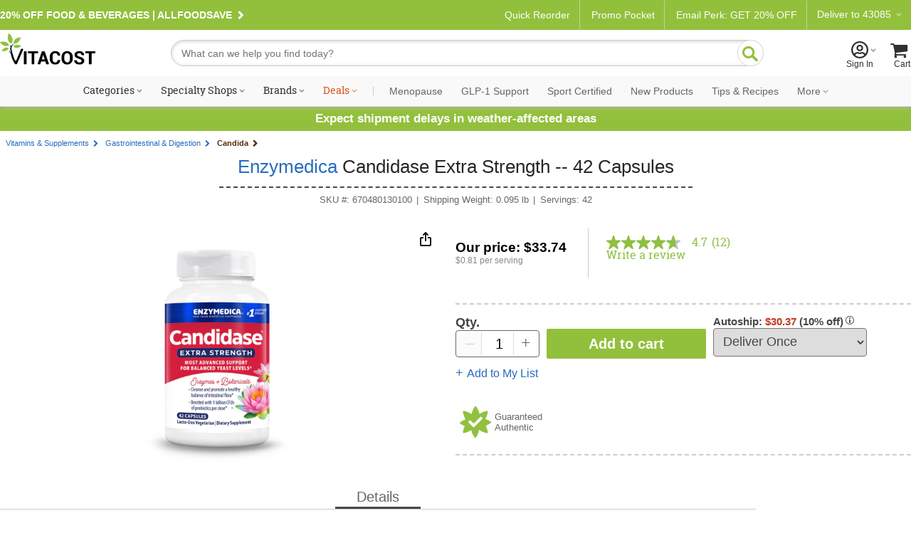

--- FILE ---
content_type: application/javascript;charset=utf-8
request_url: https://api.bazaarvoice.com/data/batch.json?passkey=pgtdnhg3w0npen2to8bo3bbqn&apiversion=5.5&displaycode=4595-en_us&resource.q0=products&filter.q0=id%3Aeq%3A128956&stats.q0=reviews&filteredstats.q0=reviews&filter_reviews.q0=contentlocale%3Aeq%3Aen_US&filter_reviewcomments.q0=contentlocale%3Aeq%3Aen_US&resource.q1=reviews&filter.q1=isratingsonly%3Aeq%3Afalse&filter.q1=productid%3Aeq%3A128956&filter.q1=contentlocale%3Aeq%3Aen_US&sort.q1=submissiontime%3Adesc&stats.q1=reviews&filteredstats.q1=reviews&include.q1=authors%2Cproducts%2Ccomments&filter_reviews.q1=contentlocale%3Aeq%3Aen_US&filter_reviewcomments.q1=contentlocale%3Aeq%3Aen_US&filter_comments.q1=contentlocale%3Aeq%3Aen_US&limit.q1=8&offset.q1=0&limit_comments.q1=3&callback=BV._internal.dataHandler0
body_size: 4784
content:
BV._internal.dataHandler0({"Errors":[],"BatchedResultsOrder":["q1","q0"],"HasErrors":false,"TotalRequests":2,"BatchedResults":{"q1":{"Id":"q1","Limit":8,"Offset":0,"TotalResults":8,"Locale":"en_US","Results":[{"Id":"344996109","CID":"a3b3ee99-543a-507d-8371-76605fafa13f","SourceClient":"enzymedica","Badges":{"verifiedPurchaser":{"ContentType":"REVIEW","Id":"verifiedPurchaser","BadgeType":"Custom"}},"BadgesOrder":["verifiedPurchaser"],"LastModeratedTime":"2025-05-02T14:31:31.000+00:00","LastModificationTime":"2025-12-17T13:34:56.000+00:00","ProductId":"128956","OriginalProductName":"Candidase\u00AE Extra Strength","ContextDataValuesOrder":["Gender"],"UserLocation":"East Coast","AuthorId":"mni0re96ydnsz7719i2sclbaj","ContentLocale":"en_US","IsFeatured":false,"TotalInappropriateFeedbackCount":0,"IsSyndicated":true,"SyndicationSource":{"ClientId":null,"LogoImageUrl":"https://photos-us.bazaarvoice.com/photo/2/cGhvdG86YXR0cmlidXRpb25sb2dvMg/762112ba-6f59-4947-a829-13e074b8dbc4","ContentLink":null,"Name":"Enzymedica, Inc."},"TotalClientResponseCount":0,"TotalCommentCount":0,"Photos":[{"Sizes":{"normal":{"Id":"normal","Url":"https://photos-us.bazaarvoice.com/photo/2/cGhvdG86ZW56eW1lZGljYQ/e9d4fff1-cac4-55a3-8233-dc928a11d1d2"},"thumbnail":{"Id":"thumbnail","Url":"https://photos-us.bazaarvoice.com/photo/2/cGhvdG86ZW56eW1lZGljYQ/abe19584-48d7-5995-a13d-c9c8b1851cc7"},"large":{"Id":"large","Url":"https://photos-us.bazaarvoice.com/photo/2/cGhvdG86ZW56eW1lZGljYQ/4f04cd36-4c99-5cf5-973f-f02223738b81"}},"Id":"42011746","SizesOrder":["normal","thumbnail","large"],"Caption":null}],"Rating":5,"IsRatingsOnly":false,"IsRecommended":true,"ModerationStatus":"APPROVED","SubmissionTime":"2025-05-02T11:45:48.000+00:00","ReviewText":"I\u2019ve been using Candidase for a few months now.  It works wonderfully.  \nDefinitely recommend it to anyone.","Title":"Candidase","UserNickname":"Liz A","ContextDataValues":{"Gender":{"Value":"Female","Id":"Gender"}},"Pros":null,"Videos":[],"SecondaryRatingsOrder":[],"InappropriateFeedbackList":[],"SubmissionId":null,"SecondaryRatings":{},"CommentIds":[],"TotalPositiveFeedbackCount":0,"AdditionalFields":{},"CampaignId":null,"TotalFeedbackCount":0,"Helpfulness":null,"Cons":null,"TagDimensions":{},"TagDimensionsOrder":[],"AdditionalFieldsOrder":[],"ClientResponses":[],"TotalNegativeFeedbackCount":0,"ProductRecommendationIds":[],"RatingRange":5},{"Id":"341906379","CID":"08d3f290-4c1f-58b7-b07b-52a24d2d1458","SourceClient":"enzymedica","Badges":{"verifiedPurchaser":{"ContentType":"REVIEW","Id":"verifiedPurchaser","BadgeType":"Custom"}},"BadgesOrder":["verifiedPurchaser"],"LastModeratedTime":"2025-04-04T17:31:03.000+00:00","LastModificationTime":"2025-04-04T17:31:03.000+00:00","ProductId":"128956","OriginalProductName":"Candidase\u00AE Extra Strength","ContextDataValuesOrder":["Gender"],"UserLocation":"Houston, Texas","AuthorId":"h8ak33z3vjxy9w33mrft9tiv1","ContentLocale":"en_US","IsFeatured":false,"TotalInappropriateFeedbackCount":0,"IsSyndicated":true,"SyndicationSource":{"ClientId":null,"LogoImageUrl":"https://photos-us.bazaarvoice.com/photo/2/cGhvdG86YXR0cmlidXRpb25sb2dvMg/762112ba-6f59-4947-a829-13e074b8dbc4","ContentLink":null,"Name":"Enzymedica, Inc."},"TotalClientResponseCount":0,"TotalCommentCount":0,"Rating":5,"IsRatingsOnly":false,"IsRecommended":true,"ModerationStatus":"APPROVED","SubmissionTime":"2025-04-02T18:43:23.000+00:00","ReviewText":"I bought this to address a vaginal yeast infection, and it worked for me within a few days. I did finish the bottle and see improvement in cuticles etc.","Title":"It helped me","UserNickname":"Sarah G","ContextDataValues":{"Gender":{"Value":"Female","Id":"Gender"}},"Pros":null,"Videos":[],"SecondaryRatingsOrder":[],"InappropriateFeedbackList":[],"SubmissionId":null,"SecondaryRatings":{},"CommentIds":[],"TotalPositiveFeedbackCount":0,"AdditionalFields":{},"CampaignId":null,"TotalFeedbackCount":0,"Helpfulness":null,"Cons":null,"TagDimensions":{},"TagDimensionsOrder":[],"AdditionalFieldsOrder":[],"Photos":[],"ClientResponses":[],"TotalNegativeFeedbackCount":0,"ProductRecommendationIds":[],"RatingRange":5},{"Id":"341543425","CID":"a66d490b-d425-5b78-9de2-bc0d65305dc1","SourceClient":"enzymedica","LastModeratedTime":"2025-04-04T14:09:55.000+00:00","LastModificationTime":"2025-04-04T14:09:55.000+00:00","ProductId":"128956","OriginalProductName":"Candidase\u00AE Extra Strength","AuthorId":"399d3af36ea1472a0692ce31ebfb5fb0f7850244ea0c604c838689b67c0b3643","ContentLocale":"en_US","IsFeatured":false,"TotalInappropriateFeedbackCount":0,"IsSyndicated":true,"SyndicationSource":{"ClientId":null,"LogoImageUrl":"https://photos-us.bazaarvoice.com/photo/2/cGhvdG86YXR0cmlidXRpb25sb2dvMg/762112ba-6f59-4947-a829-13e074b8dbc4","ContentLink":null,"Name":"Enzymedica, Inc."},"TotalClientResponseCount":0,"TotalCommentCount":0,"Rating":2,"IsRatingsOnly":false,"ModerationStatus":"APPROVED","SubmissionTime":"2023-08-16T00:35:14.000+00:00","ReviewText":"Purchased because of good ratings and suspected yeast overgrowth due to skin rash that was diagnosed as a yeast infection. _x000D_\nHave used 2% ketoconazole cream but has become in-effective so tried the internal approach with this supplement._x000D_\nResults were pretty minimal. Perhaps resulted in a bit better digestion but still had constipation and yeast rash did not improve. _x000D_\nIt may be that there was no yeast overgrowth so nothing to improve. _x000D_\nCant recommend using it at this point.","Title":"Purchased because of good ratings and suspected ye","UserNickname":"Herbie","Pros":null,"Videos":[],"SecondaryRatingsOrder":[],"InappropriateFeedbackList":[],"IsRecommended":null,"ContextDataValuesOrder":[],"BadgesOrder":[],"SubmissionId":null,"SecondaryRatings":{},"CommentIds":[],"TotalPositiveFeedbackCount":0,"AdditionalFields":{},"CampaignId":null,"TotalFeedbackCount":0,"Helpfulness":null,"Cons":null,"TagDimensions":{},"TagDimensionsOrder":[],"AdditionalFieldsOrder":[],"Photos":[],"ClientResponses":[],"TotalNegativeFeedbackCount":0,"ContextDataValues":{},"UserLocation":null,"Badges":{},"ProductRecommendationIds":[],"RatingRange":5},{"Id":"244821922","CID":"4fdac0e8-a7e3-55e3-8294-c92c31ff24e0","SourceClient":"vitacost","LastModeratedTime":"2023-04-01T21:45:37.000+00:00","LastModificationTime":"2024-05-13T05:48:42.000+00:00","ProductId":"128956","OriginalProductName":"Enzymedica Candidase Extra Strength -- 42 Capsules","CampaignId":"EM-20230401_TXProductReview:ReviewBtn","ContextDataValuesOrder":["Age","Gender"],"UserLocation":"Michigan","AuthorId":"60050926","ContentLocale":"en_US","IsFeatured":false,"TotalInappropriateFeedbackCount":0,"TotalClientResponseCount":0,"TotalCommentCount":0,"Rating":5,"IsRatingsOnly":false,"Helpfulness":0.0,"TotalFeedbackCount":1,"TotalNegativeFeedbackCount":1,"TotalPositiveFeedbackCount":0,"ModerationStatus":"APPROVED","SubmissionId":"r14595-en__16803770LiQRC4nYVd","SubmissionTime":"2023-04-01T19:24:43.000+00:00","ReviewText":"Great brand, decent price, start this week with candida protocol, fingers crossed","Title":"Candida","UserNickname":"shelley","ContextDataValues":{"Age":{"Value":"25_34","Id":"Age"},"Gender":{"Value":"Female","Id":"Gender"}},"Pros":null,"Videos":[],"SecondaryRatingsOrder":[],"InappropriateFeedbackList":[],"IsRecommended":null,"BadgesOrder":[],"SecondaryRatings":{},"CommentIds":[],"AdditionalFields":{},"Cons":null,"TagDimensions":{},"TagDimensionsOrder":[],"AdditionalFieldsOrder":[],"Photos":[],"ClientResponses":[],"Badges":{},"ProductRecommendationIds":[],"IsSyndicated":false,"RatingRange":5},{"Id":"341543426","CID":"fddb3b1c-4bd2-5f6a-8921-1c344d1e4bb6","SourceClient":"enzymedica","LastModeratedTime":"2025-04-04T14:09:55.000+00:00","LastModificationTime":"2025-04-04T14:09:55.000+00:00","ProductId":"128956","OriginalProductName":"Candidase\u00AE Extra Strength","AuthorId":"9b21b32a986f068ee5b7829d500e379a189bd7a91d64e7f0e57c4b5b43504009","ContentLocale":"en_US","IsFeatured":false,"TotalInappropriateFeedbackCount":0,"IsSyndicated":true,"SyndicationSource":{"ClientId":null,"LogoImageUrl":"https://photos-us.bazaarvoice.com/photo/2/cGhvdG86YXR0cmlidXRpb25sb2dvMg/762112ba-6f59-4947-a829-13e074b8dbc4","ContentLink":null,"Name":"Enzymedica, Inc."},"TotalClientResponseCount":0,"TotalCommentCount":0,"Rating":5,"IsRatingsOnly":false,"ModerationStatus":"APPROVED","SubmissionTime":"2022-05-13T03:40:10.000+00:00","ReviewText":"hello. Please tell me, do you have a quality certificate for this product? or license? I bought your product on iherb","Title":"hello. Please tell me, do you have a quality certi","UserNickname":"maaria","Pros":null,"Videos":[],"SecondaryRatingsOrder":[],"InappropriateFeedbackList":[],"IsRecommended":null,"ContextDataValuesOrder":[],"BadgesOrder":[],"SubmissionId":null,"SecondaryRatings":{},"CommentIds":[],"TotalPositiveFeedbackCount":0,"AdditionalFields":{},"CampaignId":null,"TotalFeedbackCount":0,"Helpfulness":null,"Cons":null,"TagDimensions":{},"TagDimensionsOrder":[],"AdditionalFieldsOrder":[],"Photos":[],"ClientResponses":[],"TotalNegativeFeedbackCount":0,"ContextDataValues":{},"UserLocation":null,"Badges":{},"ProductRecommendationIds":[],"RatingRange":5},{"Id":"166297747","CID":"ed17ae62-4dfe-5c54-bbb6-5bdb3ce7541b","SourceClient":"vitacost","Badges":{"incentivizedReview":{"ContentType":"REVIEW","Id":"incentivizedReview","BadgeType":"Custom"}},"BadgesOrder":["incentivizedReview"],"LastModeratedTime":"2020-11-25T17:00:20.000+00:00","LastModificationTime":"2021-11-28T22:17:02.000+00:00","ProductId":"128956","OriginalProductName":"Enzymedica Candidase Extra Strength -- 42 Capsules","ContextDataValuesOrder":["Age","Gender"],"UserLocation":"Chicago, IL","AuthorId":"bbko2zs0sfko1s7l6hk2hevsv","ContentLocale":"en_US","IsFeatured":false,"TotalInappropriateFeedbackCount":0,"TotalClientResponseCount":0,"TotalCommentCount":0,"Rating":5,"IsRatingsOnly":false,"IsRecommended":true,"Helpfulness":1.0,"TotalFeedbackCount":2,"TotalNegativeFeedbackCount":0,"TotalPositiveFeedbackCount":2,"ModerationStatus":"APPROVED","SubmissionId":"r14595-en__16063224NJoRJDxYTA","SubmissionTime":"2020-11-25T16:41:24.000+00:00","ReviewText":"I have gone to doctors for relief and nothing worked. This product really works. I will take this through the holiday season.","UserNickname":"Really eorks","ContextDataValues":{"Age":{"Value":"55_64","Id":"Age"},"Gender":{"Value":"Female","Id":"Gender"}},"Pros":null,"Videos":[],"SecondaryRatingsOrder":[],"InappropriateFeedbackList":[],"SecondaryRatings":{},"CommentIds":[],"AdditionalFields":{},"CampaignId":null,"Cons":null,"TagDimensions":{},"TagDimensionsOrder":[],"AdditionalFieldsOrder":[],"Photos":[],"ClientResponses":[],"ProductRecommendationIds":[],"IsSyndicated":false,"RatingRange":5,"Title":null},{"Id":"93108608","CID":"3cb7313e-7369-526b-9ce0-970165ec7517","SourceClient":"vitacost","LastModeratedTime":"2017-05-05T18:45:05.000+00:00","LastModificationTime":"2022-09-30T04:47:06.000+00:00","ProductId":"128956","OriginalProductName":"Enzymedica Candidase Extra Strength -- 42 Capsules","AuthorId":"@c69bf4d120c7a02e399da2bfe5de2f234033e9d2ef5e49afc758205040e8a106@","ContentLocale":"en_US","IsFeatured":false,"TotalInappropriateFeedbackCount":0,"TotalClientResponseCount":0,"TotalCommentCount":0,"Rating":5,"IsRatingsOnly":false,"IsRecommended":true,"Helpfulness":1.0,"TotalFeedbackCount":5,"TotalNegativeFeedbackCount":0,"TotalPositiveFeedbackCount":5,"ModerationStatus":"APPROVED","SubmissionId":"6akxjrjoty8jxgumduwl92vs8","SubmissionTime":"2017-05-05T18:22:55.000+00:00","ReviewText":"This capsule has good mixture of herb and enzyme for targeting candida. It does not taste very good if you mix the contents to applesauce. So, this is probably not the pill for someone who can't swallow pill.","Title":"good mixture of herb and enzyme","UserNickname":"na7222002","Pros":null,"Videos":[],"SecondaryRatingsOrder":[],"InappropriateFeedbackList":[],"ContextDataValuesOrder":[],"BadgesOrder":[],"SecondaryRatings":{},"CommentIds":[],"AdditionalFields":{},"CampaignId":null,"Cons":null,"TagDimensions":{},"TagDimensionsOrder":[],"AdditionalFieldsOrder":[],"Photos":[],"ClientResponses":[],"ContextDataValues":{},"UserLocation":null,"Badges":{},"ProductRecommendationIds":[],"IsSyndicated":false,"RatingRange":5},{"Id":"59826791","CID":"11dcf4b7-4123-5279-962b-f8221d999cf6","SourceClient":"vitacost","LastModeratedTime":"2016-02-03T12:30:04.000+00:00","LastModificationTime":"2022-08-02T11:52:54.000+00:00","ProductId":"128956","OriginalProductName":"Enzymedica Candidase Extra Strength -- 42 Capsules","UserLocation":"CA","AuthorId":"@74d34c0f6bc1f9e310670374bec32a64d497f7ae54bf97d3187c2ce7c35b6e75@","ContentLocale":"en_US","IsFeatured":false,"TotalInappropriateFeedbackCount":0,"TotalClientResponseCount":0,"TotalCommentCount":0,"Rating":4,"IsRatingsOnly":false,"IsRecommended":true,"Helpfulness":0.699999988079071,"TotalFeedbackCount":10,"TotalNegativeFeedbackCount":3,"TotalPositiveFeedbackCount":7,"ModerationStatus":"APPROVED","SubmissionId":"q3xfjedkg565g1f32u6q0uil8","SubmissionTime":"2016-02-02T16:33:14.000+00:00","ReviewText":"Enzymedica Candidase Extra Strength worked on my Candida flare ups. I have used it in conjunction with Enzymedica Candidase daily for a couple of days and it handled my problem. Now when Candida pops up I have something to dissipate it.","Title":"Effective","UserNickname":"Olive","Pros":null,"Videos":[],"SecondaryRatingsOrder":[],"InappropriateFeedbackList":[],"ContextDataValuesOrder":[],"BadgesOrder":[],"SecondaryRatings":{},"CommentIds":[],"AdditionalFields":{},"CampaignId":null,"Cons":null,"TagDimensions":{},"TagDimensionsOrder":[],"AdditionalFieldsOrder":[],"Photos":[],"ClientResponses":[],"ContextDataValues":{},"Badges":{},"ProductRecommendationIds":[],"IsSyndicated":false,"RatingRange":5}],"Includes":{"Products":{"128956":{"AttributesOrder":["AVAILABILITY","GTIN14"],"Attributes":{"AVAILABILITY":{"Id":"AVAILABILITY","Values":[{"Value":"True","Locale":null}]},"GTIN14":{"Id":"GTIN14","Values":[{"Value":"00670480130100","Locale":null}]}},"Description":"For Your Digestive Happiness. #1 Enzyme Brand. Most Advanced Support for Balanced Yeast Levels. Enzymes + Botanicals. Cleanse and Promote a Healthy Balance of Intestinal Flora. Boosted with 1 Billion CFUs of Probiotics Per Dose. Lacto-Ovo Vegetarian. Gluten Free. Extra Strength Support for Balanced Intestinal Flora. \u00A0. Maintaining healthy gut flora renews the body's energy and keeps the body's immune and digestive systems functioning optimally.","ManufacturerPartNumbers":["670480130100"],"UPCs":["670480130100"],"Name":"Enzymedica Candidase Extra Strength -- 42 Capsules","ImageUrl":"https://www.vitacost.com/Images/Products/100/Enzymedica/Enzymedica-Candidase-Extra-Strength-670480130100.jpg","Id":"128956","CategoryId":"1007832","BrandExternalId":"b05z4x64jm1287n4ri5mlgezk","Brand":{"Id":"b05z4x64jm1287n4ri5mlgezk","Name":"Enzymedica"},"Active":true,"ProductPageUrl":"https://www.vitacost.com/enzymedica-candidase-extra-strength","Disabled":false,"ReviewIds":[],"EANs":[],"StoryIds":[],"QuestionIds":[],"ISBNs":[],"ModelNumbers":[],"FamilyIds":[],"ReviewStatistics":{"HelpfulVoteCount":14,"RecommendedCount":6,"TotalReviewCount":12,"AverageOverallRating":4.666666666666667,"FeaturedReviewCount":0,"FirstSubmissionTime":"2016-02-02T16:33:14.000+00:00","LastSubmissionTime":"2025-11-19T18:29:56.000+00:00","NotRecommendedCount":0,"RatingsOnlyReviewCount":4,"NotHelpfulVoteCount":4,"RatingDistribution":[{"RatingValue":5,"Count":10},{"RatingValue":2,"Count":1},{"RatingValue":4,"Count":1}],"ContextDataDistribution":{},"ContextDataDistributionOrder":[],"TagDistribution":{},"OverallRatingRange":5,"TagDistributionOrder":[],"SecondaryRatingsAveragesOrder":[],"SecondaryRatingsAverages":{},"IntelligentTrustMarkDisplayEligible":true},"TotalReviewCount":12,"FilteredReviewStatistics":{"HelpfulVoteCount":14,"RecommendedCount":5,"TotalReviewCount":8,"AverageOverallRating":4.5,"FeaturedReviewCount":0,"FirstSubmissionTime":"2016-02-02T16:33:14.000+00:00","LastSubmissionTime":"2025-05-02T11:45:48.000+00:00","NotRecommendedCount":0,"RatingsOnlyReviewCount":0,"NotHelpfulVoteCount":4,"RatingDistribution":[{"RatingValue":5,"Count":6},{"RatingValue":2,"Count":1},{"RatingValue":4,"Count":1}],"ContextDataDistribution":{},"ContextDataDistributionOrder":[],"TagDistribution":{},"OverallRatingRange":5,"TagDistributionOrder":[],"SecondaryRatingsAveragesOrder":[],"SecondaryRatingsAverages":{}}}},"ProductsOrder":["128956"],"Authors":{"mni0re96ydnsz7719i2sclbaj":{"Id":"mni0re96ydnsz7719i2sclbaj","ContributorRank":"NONE","UserNickname":"Liz A","LastModeratedTime":"2025-05-02T14:31:33.000+00:00","ModerationStatus":"APPROVED","SubmissionTime":"2025-05-02T11:45:48.000+00:00","ThirdPartyIds":[],"SubmissionId":null,"Avatar":{},"SecondaryRatings":{},"BadgesOrder":[],"AnswerIds":[],"ContextDataValues":{},"ReviewIds":[],"Photos":[],"CommentIds":[],"AdditionalFieldsOrder":[],"QuestionIds":[],"StoryIds":[],"AdditionalFields":{},"Badges":{},"SecondaryRatingsOrder":[],"Videos":[],"ProductRecommendationIds":[],"Location":null,"ContextDataValuesOrder":[],"ReviewStatistics":{"TotalReviewCount":1,"RatingsOnlyReviewCount":0,"RecommendedCount":0,"FeaturedReviewCount":0,"NotRecommendedCount":0,"ContextDataDistribution":{},"ContextDataDistributionOrder":[],"AverageOverallRating":null,"LastSubmissionTime":null,"TagDistribution":{},"HelpfulVoteCount":0,"OverallRatingRange":5,"TagDistributionOrder":[],"FirstSubmissionTime":null,"SecondaryRatingsAveragesOrder":[],"RatingDistribution":[],"NotHelpfulVoteCount":0,"SecondaryRatingsAverages":{}},"TotalReviewCount":1,"FilteredReviewStatistics":{"TotalReviewCount":1,"RatingsOnlyReviewCount":0,"RecommendedCount":0,"FeaturedReviewCount":0,"NotRecommendedCount":0,"ContextDataDistribution":{},"ContextDataDistributionOrder":[],"AverageOverallRating":null,"LastSubmissionTime":null,"TagDistribution":{},"HelpfulVoteCount":0,"OverallRatingRange":5,"TagDistributionOrder":[],"FirstSubmissionTime":null,"SecondaryRatingsAveragesOrder":[],"RatingDistribution":[],"NotHelpfulVoteCount":0,"SecondaryRatingsAverages":{}}},"h8ak33z3vjxy9w33mrft9tiv1":{"Id":"h8ak33z3vjxy9w33mrft9tiv1","ContributorRank":"NONE","UserNickname":"Sarah G","LastModeratedTime":"2025-04-04T17:31:04.000+00:00","ModerationStatus":"APPROVED","SubmissionTime":"2025-04-02T18:43:23.000+00:00","ThirdPartyIds":[],"SubmissionId":null,"Avatar":{},"SecondaryRatings":{},"BadgesOrder":[],"AnswerIds":[],"ContextDataValues":{},"ReviewIds":[],"Photos":[],"CommentIds":[],"AdditionalFieldsOrder":[],"QuestionIds":[],"StoryIds":[],"AdditionalFields":{},"Badges":{},"SecondaryRatingsOrder":[],"Videos":[],"ProductRecommendationIds":[],"Location":null,"ContextDataValuesOrder":[],"ReviewStatistics":{"RatingsOnlyReviewCount":0,"NotRecommendedCount":0,"TotalReviewCount":1,"RecommendedCount":0,"FeaturedReviewCount":0,"ContextDataDistribution":{},"ContextDataDistributionOrder":[],"AverageOverallRating":null,"LastSubmissionTime":null,"TagDistribution":{},"HelpfulVoteCount":0,"OverallRatingRange":5,"TagDistributionOrder":[],"FirstSubmissionTime":null,"SecondaryRatingsAveragesOrder":[],"RatingDistribution":[],"NotHelpfulVoteCount":0,"SecondaryRatingsAverages":{}},"TotalReviewCount":1,"FilteredReviewStatistics":{"RatingsOnlyReviewCount":0,"NotRecommendedCount":0,"TotalReviewCount":1,"RecommendedCount":0,"FeaturedReviewCount":0,"ContextDataDistribution":{},"ContextDataDistributionOrder":[],"AverageOverallRating":null,"LastSubmissionTime":null,"TagDistribution":{},"HelpfulVoteCount":0,"OverallRatingRange":5,"TagDistributionOrder":[],"FirstSubmissionTime":null,"SecondaryRatingsAveragesOrder":[],"RatingDistribution":[],"NotHelpfulVoteCount":0,"SecondaryRatingsAverages":{}}},"399d3af36ea1472a0692ce31ebfb5fb0f7850244ea0c604c838689b67c0b3643":{"Id":"399d3af36ea1472a0692ce31ebfb5fb0f7850244ea0c604c838689b67c0b3643","ContributorRank":"NONE","UserNickname":"Herbie","LastModeratedTime":"2025-03-27T19:45:52.000+00:00","ModerationStatus":"APPROVED","SubmissionTime":"2023-08-16T00:35:14.000+00:00","ThirdPartyIds":[],"SubmissionId":null,"Avatar":{},"SecondaryRatings":{},"BadgesOrder":[],"AnswerIds":[],"ContextDataValues":{},"ReviewIds":[],"Photos":[],"CommentIds":[],"AdditionalFieldsOrder":[],"QuestionIds":[],"StoryIds":[],"AdditionalFields":{},"Badges":{},"SecondaryRatingsOrder":[],"Videos":[],"ProductRecommendationIds":[],"Location":null,"ContextDataValuesOrder":[],"ReviewStatistics":{"RecommendedCount":0,"FeaturedReviewCount":0,"RatingsOnlyReviewCount":0,"NotRecommendedCount":0,"TotalReviewCount":1,"ContextDataDistribution":{},"ContextDataDistributionOrder":[],"AverageOverallRating":null,"LastSubmissionTime":null,"TagDistribution":{},"HelpfulVoteCount":0,"OverallRatingRange":5,"TagDistributionOrder":[],"FirstSubmissionTime":null,"SecondaryRatingsAveragesOrder":[],"RatingDistribution":[],"NotHelpfulVoteCount":0,"SecondaryRatingsAverages":{}},"TotalReviewCount":1,"FilteredReviewStatistics":{"RecommendedCount":0,"FeaturedReviewCount":0,"RatingsOnlyReviewCount":0,"NotRecommendedCount":0,"TotalReviewCount":1,"ContextDataDistribution":{},"ContextDataDistributionOrder":[],"AverageOverallRating":null,"LastSubmissionTime":null,"TagDistribution":{},"HelpfulVoteCount":0,"OverallRatingRange":5,"TagDistributionOrder":[],"FirstSubmissionTime":null,"SecondaryRatingsAveragesOrder":[],"RatingDistribution":[],"NotHelpfulVoteCount":0,"SecondaryRatingsAverages":{}}},"60050926":{"Id":"60050926","ContextDataValuesOrder":["Age","Gender"],"Location":"Michigan","ContributorRank":"NONE","UserNickname":"shelley","LastModeratedTime":"2023-04-01T21:45:38.000+00:00","ModerationStatus":"APPROVED","SubmissionTime":"2023-04-01T19:19:27.000+00:00","ThirdPartyIds":[],"ContextDataValues":{"Age":{"Value":"25_34","Id":"Age"},"Gender":{"Value":"Female","Id":"Gender"}},"SubmissionId":null,"Avatar":{},"SecondaryRatings":{},"BadgesOrder":[],"AnswerIds":[],"ReviewIds":[],"Photos":[],"CommentIds":[],"AdditionalFieldsOrder":[],"QuestionIds":[],"StoryIds":[],"AdditionalFields":{},"Badges":{},"SecondaryRatingsOrder":[],"Videos":[],"ProductRecommendationIds":[],"ReviewStatistics":{"RecommendedCount":2,"NotHelpfulVoteCount":1,"RatingsOnlyReviewCount":0,"TotalReviewCount":3,"HelpfulVoteCount":1,"NotRecommendedCount":0,"FeaturedReviewCount":0,"AverageOverallRating":5.0,"RatingDistribution":[{"RatingValue":5,"Count":3}],"FirstSubmissionTime":"2023-04-01T19:22:22.000+00:00","LastSubmissionTime":"2023-04-01T19:24:43.000+00:00","ContextDataDistribution":{},"ContextDataDistributionOrder":[],"TagDistribution":{},"OverallRatingRange":5,"TagDistributionOrder":[],"SecondaryRatingsAveragesOrder":[],"SecondaryRatingsAverages":{}},"TotalReviewCount":3,"FilteredReviewStatistics":{"RecommendedCount":0,"NotHelpfulVoteCount":1,"RatingsOnlyReviewCount":0,"TotalReviewCount":1,"HelpfulVoteCount":0,"NotRecommendedCount":0,"FeaturedReviewCount":0,"AverageOverallRating":5.0,"RatingDistribution":[{"RatingValue":5,"Count":1}],"FirstSubmissionTime":"2023-04-01T19:24:43.000+00:00","LastSubmissionTime":"2023-04-01T19:24:43.000+00:00","ContextDataDistribution":{},"ContextDataDistributionOrder":[],"TagDistribution":{},"OverallRatingRange":5,"TagDistributionOrder":[],"SecondaryRatingsAveragesOrder":[],"SecondaryRatingsAverages":{}}},"9b21b32a986f068ee5b7829d500e379a189bd7a91d64e7f0e57c4b5b43504009":{"Id":"9b21b32a986f068ee5b7829d500e379a189bd7a91d64e7f0e57c4b5b43504009","ContributorRank":"NONE","UserNickname":"maaria","LastModeratedTime":"2025-03-27T19:45:52.000+00:00","ModerationStatus":"APPROVED","SubmissionTime":"2022-05-13T03:40:10.000+00:00","ThirdPartyIds":[],"SubmissionId":null,"Avatar":{},"SecondaryRatings":{},"BadgesOrder":[],"AnswerIds":[],"ContextDataValues":{},"ReviewIds":[],"Photos":[],"CommentIds":[],"AdditionalFieldsOrder":[],"QuestionIds":[],"StoryIds":[],"AdditionalFields":{},"Badges":{},"SecondaryRatingsOrder":[],"Videos":[],"ProductRecommendationIds":[],"Location":null,"ContextDataValuesOrder":[],"ReviewStatistics":{"TotalReviewCount":1,"RecommendedCount":0,"FeaturedReviewCount":0,"NotRecommendedCount":0,"RatingsOnlyReviewCount":0,"ContextDataDistribution":{},"ContextDataDistributionOrder":[],"AverageOverallRating":null,"LastSubmissionTime":null,"TagDistribution":{},"HelpfulVoteCount":0,"OverallRatingRange":5,"TagDistributionOrder":[],"FirstSubmissionTime":null,"SecondaryRatingsAveragesOrder":[],"RatingDistribution":[],"NotHelpfulVoteCount":0,"SecondaryRatingsAverages":{}},"TotalReviewCount":1,"FilteredReviewStatistics":{"TotalReviewCount":1,"RecommendedCount":0,"FeaturedReviewCount":0,"NotRecommendedCount":0,"RatingsOnlyReviewCount":0,"ContextDataDistribution":{},"ContextDataDistributionOrder":[],"AverageOverallRating":null,"LastSubmissionTime":null,"TagDistribution":{},"HelpfulVoteCount":0,"OverallRatingRange":5,"TagDistributionOrder":[],"FirstSubmissionTime":null,"SecondaryRatingsAveragesOrder":[],"RatingDistribution":[],"NotHelpfulVoteCount":0,"SecondaryRatingsAverages":{}}},"bbko2zs0sfko1s7l6hk2hevsv":{"Id":"bbko2zs0sfko1s7l6hk2hevsv","ContextDataValuesOrder":["Age","Gender"],"Location":"Chicago, IL","ContributorRank":"NONE","UserNickname":"Really eorks","LastModeratedTime":"2020-11-25T17:00:21.000+00:00","ModerationStatus":"APPROVED","SubmissionTime":"2020-11-25T16:41:24.000+00:00","ThirdPartyIds":[],"ContextDataValues":{"Age":{"Value":"55_64","Id":"Age"},"Gender":{"Value":"Female","Id":"Gender"}},"SubmissionId":null,"Avatar":{},"SecondaryRatings":{},"BadgesOrder":[],"AnswerIds":[],"ReviewIds":[],"Photos":[],"CommentIds":[],"AdditionalFieldsOrder":[],"QuestionIds":[],"StoryIds":[],"AdditionalFields":{},"Badges":{},"SecondaryRatingsOrder":[],"Videos":[],"ProductRecommendationIds":[],"ReviewStatistics":{"FirstSubmissionTime":"2020-11-25T16:41:24.000+00:00","LastSubmissionTime":"2020-11-25T16:41:24.000+00:00","HelpfulVoteCount":2,"RatingDistribution":[{"RatingValue":5,"Count":1}],"AverageOverallRating":5.0,"RatingsOnlyReviewCount":0,"FeaturedReviewCount":0,"NotRecommendedCount":0,"RecommendedCount":1,"NotHelpfulVoteCount":0,"TotalReviewCount":1,"ContextDataDistribution":{},"ContextDataDistributionOrder":[],"TagDistribution":{},"OverallRatingRange":5,"TagDistributionOrder":[],"SecondaryRatingsAveragesOrder":[],"SecondaryRatingsAverages":{}},"TotalReviewCount":1,"FilteredReviewStatistics":{"FirstSubmissionTime":"2020-11-25T16:41:24.000+00:00","LastSubmissionTime":"2020-11-25T16:41:24.000+00:00","HelpfulVoteCount":2,"RatingDistribution":[{"RatingValue":5,"Count":1}],"AverageOverallRating":5.0,"RatingsOnlyReviewCount":0,"FeaturedReviewCount":0,"NotRecommendedCount":0,"RecommendedCount":1,"NotHelpfulVoteCount":0,"TotalReviewCount":1,"ContextDataDistribution":{},"ContextDataDistributionOrder":[],"TagDistribution":{},"OverallRatingRange":5,"TagDistributionOrder":[],"SecondaryRatingsAveragesOrder":[],"SecondaryRatingsAverages":{}}},"@c69bf4d120c7a02e399da2bfe5de2f234033e9d2ef5e49afc758205040e8a106@":{"Id":"@c69bf4d120c7a02e399da2bfe5de2f234033e9d2ef5e49afc758205040e8a106@","ContributorRank":"NONE","UserNickname":"na7222002","LastModeratedTime":"2017-05-05T18:30:05.000+00:00","ModerationStatus":"APPROVED","SubmissionTime":"2017-05-05T18:14:19.000+00:00","ThirdPartyIds":[],"SubmissionId":null,"Avatar":{},"SecondaryRatings":{},"BadgesOrder":[],"AnswerIds":[],"ContextDataValues":{},"ReviewIds":[],"Photos":[],"CommentIds":[],"AdditionalFieldsOrder":[],"QuestionIds":[],"StoryIds":[],"AdditionalFields":{},"Badges":{},"SecondaryRatingsOrder":[],"Videos":[],"ProductRecommendationIds":[],"Location":null,"ContextDataValuesOrder":[],"ReviewStatistics":{"AverageOverallRating":4.333333333333333,"NotRecommendedCount":0,"RecommendedCount":2,"HelpfulVoteCount":19,"FirstSubmissionTime":"2017-05-05T18:14:19.000+00:00","LastSubmissionTime":"2018-11-17T13:03:59.000+00:00","FeaturedReviewCount":0,"TotalReviewCount":9,"NotHelpfulVoteCount":1,"RatingDistribution":[{"RatingValue":4,"Count":4},{"RatingValue":5,"Count":4},{"RatingValue":3,"Count":1}],"RatingsOnlyReviewCount":2,"ContextDataDistribution":{},"ContextDataDistributionOrder":[],"TagDistribution":{},"OverallRatingRange":5,"TagDistributionOrder":[],"SecondaryRatingsAveragesOrder":[],"SecondaryRatingsAverages":{}},"TotalReviewCount":9,"FilteredReviewStatistics":{"AverageOverallRating":5.0,"NotRecommendedCount":0,"RecommendedCount":1,"HelpfulVoteCount":5,"FirstSubmissionTime":"2017-05-05T18:22:55.000+00:00","LastSubmissionTime":"2017-05-05T18:22:55.000+00:00","FeaturedReviewCount":0,"TotalReviewCount":1,"NotHelpfulVoteCount":0,"RatingDistribution":[{"RatingValue":5,"Count":1}],"RatingsOnlyReviewCount":0,"ContextDataDistribution":{},"ContextDataDistributionOrder":[],"TagDistribution":{},"OverallRatingRange":5,"TagDistributionOrder":[],"SecondaryRatingsAveragesOrder":[],"SecondaryRatingsAverages":{}}},"@74d34c0f6bc1f9e310670374bec32a64d497f7ae54bf97d3187c2ce7c35b6e75@":{"Id":"@74d34c0f6bc1f9e310670374bec32a64d497f7ae54bf97d3187c2ce7c35b6e75@","ContextDataValuesOrder":["Age","Gender"],"Location":"CA","ContributorRank":"NONE","UserNickname":"Olive","LastModeratedTime":"2019-12-02T06:30:07.000+00:00","ModerationStatus":"APPROVED","SubmissionTime":"2019-12-02T03:54:50.000+00:00","ThirdPartyIds":[],"ContextDataValues":{"Age":{"Value":"65_74","Id":"Age"},"Gender":{"Value":"Female","Id":"Gender"}},"SubmissionId":null,"Avatar":{},"SecondaryRatings":{},"BadgesOrder":[],"AnswerIds":[],"ReviewIds":[],"Photos":[],"CommentIds":[],"AdditionalFieldsOrder":[],"QuestionIds":[],"StoryIds":[],"AdditionalFields":{},"Badges":{},"SecondaryRatingsOrder":[],"Videos":[],"ProductRecommendationIds":[],"ReviewStatistics":{"RecommendedCount":15,"RatingDistribution":[{"RatingValue":5,"Count":11},{"RatingValue":4,"Count":4},{"RatingValue":2,"Count":1}],"NotRecommendedCount":1,"TotalReviewCount":16,"HelpfulVoteCount":55,"RatingsOnlyReviewCount":0,"AverageOverallRating":4.5625,"FeaturedReviewCount":0,"NotHelpfulVoteCount":5,"FirstSubmissionTime":"2011-03-23T03:55:58.000+00:00","LastSubmissionTime":"2020-05-26T06:45:58.000+00:00","ContextDataDistribution":{},"ContextDataDistributionOrder":[],"TagDistribution":{},"OverallRatingRange":5,"TagDistributionOrder":[],"SecondaryRatingsAveragesOrder":[],"SecondaryRatingsAverages":{}},"TotalReviewCount":16,"FilteredReviewStatistics":{"RecommendedCount":1,"RatingDistribution":[{"RatingValue":4,"Count":1}],"NotRecommendedCount":0,"TotalReviewCount":1,"HelpfulVoteCount":7,"RatingsOnlyReviewCount":0,"AverageOverallRating":4.0,"FeaturedReviewCount":0,"NotHelpfulVoteCount":3,"FirstSubmissionTime":"2016-02-02T16:33:14.000+00:00","LastSubmissionTime":"2016-02-02T16:33:14.000+00:00","ContextDataDistribution":{},"ContextDataDistributionOrder":[],"TagDistribution":{},"OverallRatingRange":5,"TagDistributionOrder":[],"SecondaryRatingsAveragesOrder":[],"SecondaryRatingsAverages":{}}}},"AuthorsOrder":["mni0re96ydnsz7719i2sclbaj","h8ak33z3vjxy9w33mrft9tiv1","399d3af36ea1472a0692ce31ebfb5fb0f7850244ea0c604c838689b67c0b3643","60050926","9b21b32a986f068ee5b7829d500e379a189bd7a91d64e7f0e57c4b5b43504009","bbko2zs0sfko1s7l6hk2hevsv","@c69bf4d120c7a02e399da2bfe5de2f234033e9d2ef5e49afc758205040e8a106@","@74d34c0f6bc1f9e310670374bec32a64d497f7ae54bf97d3187c2ce7c35b6e75@"]},"HasErrors":false,"Errors":[]},"q0":{"Id":"q0","Limit":10,"Offset":0,"TotalResults":1,"Locale":"en_US","Results":[{"AttributesOrder":["AVAILABILITY","GTIN14"],"Attributes":{"AVAILABILITY":{"Id":"AVAILABILITY","Values":[{"Value":"True","Locale":null}]},"GTIN14":{"Id":"GTIN14","Values":[{"Value":"00670480130100","Locale":null}]}},"Description":"For Your Digestive Happiness. #1 Enzyme Brand. Most Advanced Support for Balanced Yeast Levels. Enzymes + Botanicals. Cleanse and Promote a Healthy Balance of Intestinal Flora. Boosted with 1 Billion CFUs of Probiotics Per Dose. Lacto-Ovo Vegetarian. Gluten Free. Extra Strength Support for Balanced Intestinal Flora. \u00A0. Maintaining healthy gut flora renews the body's energy and keeps the body's immune and digestive systems functioning optimally.","ManufacturerPartNumbers":["670480130100"],"UPCs":["670480130100"],"Name":"Enzymedica Candidase Extra Strength -- 42 Capsules","ImageUrl":"https://www.vitacost.com/Images/Products/100/Enzymedica/Enzymedica-Candidase-Extra-Strength-670480130100.jpg","Id":"128956","CategoryId":"1007832","BrandExternalId":"b05z4x64jm1287n4ri5mlgezk","Brand":{"Id":"b05z4x64jm1287n4ri5mlgezk","Name":"Enzymedica"},"Active":true,"ProductPageUrl":"https://www.vitacost.com/enzymedica-candidase-extra-strength","Disabled":false,"ReviewIds":[],"EANs":[],"StoryIds":[],"QuestionIds":[],"ISBNs":[],"ModelNumbers":[],"FamilyIds":[],"ReviewStatistics":{"HelpfulVoteCount":14,"RecommendedCount":6,"TotalReviewCount":12,"AverageOverallRating":4.666666666666667,"FeaturedReviewCount":0,"FirstSubmissionTime":"2016-02-02T16:33:14.000+00:00","LastSubmissionTime":"2025-11-19T18:29:56.000+00:00","NotRecommendedCount":0,"RatingsOnlyReviewCount":4,"NotHelpfulVoteCount":4,"RatingDistribution":[{"RatingValue":5,"Count":10},{"RatingValue":2,"Count":1},{"RatingValue":4,"Count":1}],"ContextDataDistribution":{},"ContextDataDistributionOrder":[],"TagDistribution":{},"OverallRatingRange":5,"TagDistributionOrder":[],"SecondaryRatingsAveragesOrder":[],"SecondaryRatingsAverages":{},"IntelligentTrustMarkDisplayEligible":true},"TotalReviewCount":12,"FilteredReviewStatistics":{"HelpfulVoteCount":14,"RecommendedCount":6,"TotalReviewCount":12,"AverageOverallRating":4.666666666666667,"FeaturedReviewCount":0,"FirstSubmissionTime":"2016-02-02T16:33:14.000+00:00","LastSubmissionTime":"2025-11-19T18:29:56.000+00:00","NotRecommendedCount":0,"RatingsOnlyReviewCount":4,"NotHelpfulVoteCount":4,"RatingDistribution":[{"RatingValue":5,"Count":10},{"RatingValue":2,"Count":1},{"RatingValue":4,"Count":1}],"ContextDataDistribution":{},"ContextDataDistributionOrder":[],"TagDistribution":{},"OverallRatingRange":5,"TagDistributionOrder":[],"SecondaryRatingsAveragesOrder":[],"SecondaryRatingsAverages":{}}}],"Includes":{},"HasErrors":false,"Errors":[]}},"SuccessfulRequests":2,"FailedRequests":0})

--- FILE ---
content_type: text/plain; charset=utf-8
request_url: https://rl.quantummetric.com/vitacost/hash-check
body_size: -134
content:
["xtUnp79haag="]

--- FILE ---
content_type: application/javascript;charset=utf-8
request_url: https://api.bazaarvoice.com/data/products.json?passkey=pgtdnhg3w0npen2to8bo3bbqn&apiversion=5.5&displaycode=4595-en_us&filter=id%3Aeq%3A128956&limit=1&callback=bv_351_42748
body_size: 90
content:
bv_351_42748({"Limit":1,"Offset":0,"TotalResults":1,"Locale":"en_US","Results":[{"AttributesOrder":["AVAILABILITY","GTIN14"],"Attributes":{"AVAILABILITY":{"Id":"AVAILABILITY","Values":[{"Value":"True","Locale":null}]},"GTIN14":{"Id":"GTIN14","Values":[{"Value":"00670480130100","Locale":null}]}},"Description":"For Your Digestive Happiness. #1 Enzyme Brand. Most Advanced Support for Balanced Yeast Levels. Enzymes + Botanicals. Cleanse and Promote a Healthy Balance of Intestinal Flora. Boosted with 1 Billion CFUs of Probiotics Per Dose. Lacto-Ovo Vegetarian. Gluten Free. Extra Strength Support for Balanced Intestinal Flora. \u00A0. Maintaining healthy gut flora renews the body's energy and keeps the body's immune and digestive systems functioning optimally.","ManufacturerPartNumbers":["670480130100"],"UPCs":["670480130100"],"Name":"Enzymedica Candidase Extra Strength -- 42 Capsules","ImageUrl":"https://www.vitacost.com/Images/Products/100/Enzymedica/Enzymedica-Candidase-Extra-Strength-670480130100.jpg","Id":"128956","CategoryId":"1007832","BrandExternalId":"b05z4x64jm1287n4ri5mlgezk","Brand":{"Id":"b05z4x64jm1287n4ri5mlgezk","Name":"Enzymedica"},"Active":true,"ProductPageUrl":"https://www.vitacost.com/enzymedica-candidase-extra-strength","Disabled":false,"EANs":[],"StoryIds":[],"ModelNumbers":[],"ReviewIds":[],"FamilyIds":[],"QuestionIds":[],"ISBNs":[]}],"Includes":{},"HasErrors":false,"Errors":[]})

--- FILE ---
content_type: image/svg+xml
request_url: https://www.vitacost.com/Images/lpa/Pinterest_Icon.svg
body_size: 23047
content:
<svg width="86" height="84" viewBox="0 0 86 84" fill="none" xmlns="http://www.w3.org/2000/svg" xmlns:xlink="http://www.w3.org/1999/xlink">
<g filter="url(#filter0_d_2023_39)">
<rect x="4.98535" y="2.56519" width="76.058" height="74.8696" rx="17" fill="#E8402B"/>
</g>
<circle cx="42.4208" cy="41.1883" r="26.7391" fill="#FFF9F9"/>
<rect x="7.3623" y="4.94202" width="70.1159" height="70.1159" fill="url(#pattern0_2023_39)"/>
<defs>
<filter id="filter0_d_2023_39" x="0.985352" y="0.565186" width="84.0576" height="82.8696" filterUnits="userSpaceOnUse" color-interpolation-filters="sRGB">
<feFlood flood-opacity="0" result="BackgroundImageFix"/>
<feColorMatrix in="SourceAlpha" type="matrix" values="0 0 0 0 0 0 0 0 0 0 0 0 0 0 0 0 0 0 127 0" result="hardAlpha"/>
<feOffset dy="2"/>
<feGaussianBlur stdDeviation="2"/>
<feComposite in2="hardAlpha" operator="out"/>
<feColorMatrix type="matrix" values="0 0 0 0 0 0 0 0 0 0 0 0 0 0 0 0 0 0 0.05 0"/>
<feBlend mode="normal" in2="BackgroundImageFix" result="effect1_dropShadow_2023_39"/>
<feBlend mode="normal" in="SourceGraphic" in2="effect1_dropShadow_2023_39" result="shape"/>
</filter>
<pattern id="pattern0_2023_39" patternContentUnits="objectBoundingBox" width="1" height="1">
<use xlink:href="#image0_2023_39" transform="scale(0.00195312)"/>
</pattern>
<image id="image0_2023_39" width="512" height="512" preserveAspectRatio="none" xlink:href="[data-uri]"/>
</defs>
</svg>
